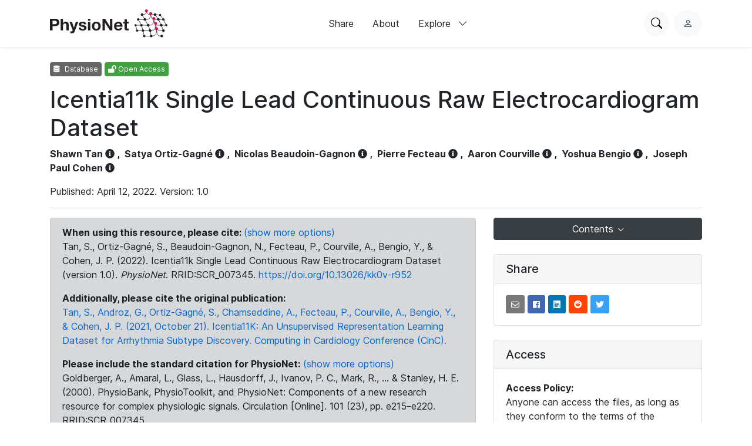

--- FILE ---
content_type: text/html; charset=utf-8
request_url: https://physionet.org/content/icentia11k-continuous-ecg/1.0/p03/p03084/
body_size: 15375
content:
<!DOCTYPE html>

<html lang="en">
  <head>
    <meta charset="UTF-8">
    <title>Icentia11k Single Lead Continuous Raw Electrocardiogram Dataset v1.0</title>
    
  <!-- wfdb-python: <p>Version: 1.0</p> -->
  
    <meta name="description" content="This is a dataset of continuous raw electrocardiogram (ECG) signals for representation learning containing 11 thousand patients and 2 billion labelled beats.">
  

    
<link rel="stylesheet" type="text/css" href="/static/bootstrap/css/bootstrap.css"/>
<link rel="stylesheet" type="text/css" href="/static/font-awesome/css/all.css"/>
<link rel="stylesheet" type="text/css" href="/static/custom/css/physionet.css"/>
    
  <link rel="stylesheet" type="text/css" href="/static/project/css/project-content.css"/>
  <link rel="stylesheet" type="text/css" href="/static/highlight/css/default.min.css"/>

    
<script src="/static/jquery/jquery.min.js"></script>
<script src="/static/popper/popper.min.js"></script>
<script async src="https://www.googletagmanager.com/gtag/js?id=UA-87592301-7"></script>
<script>
  window.dataLayer = window.dataLayer || [];
  function gtag(){dataLayer.push(arguments);}
  gtag('js', new Date());

  gtag('config', 'UA-87592301-7');
</script>
    
  <script src="/static/mathjax/MathJax.js?config=MML_HTMLorMML"></script>
  <script src="/static/highlight/js/highlight.min.js"></script>

    <link rel="shortcut icon" type="image/png" href="/static/favicon.ico"/>
    <meta name="viewport" content="width=device-width, initial-scale=1.0">
    <link rel="stylesheet" href="/static/bootstrap/bootstrap-icons/bootstrap-icons.css">
    <link rel="stylesheet" href="/static/fonts/inter-local.css">
    <link rel="stylesheet" type="text/css" href="/static/custom/css/style.css?v=2">
  </head>

  
  <body class="flexbody">
    




<div class="modern-ui nav-wrapper">
  <nav class="nav">
    <div class="container my-0 h-100 d-flex justify-content-between align-items-center">
      <button type="button" class="nav__hamburger circle-button mr-2"
              popovertarget="nav__hamburger_popup"
              title="Menu">
        <i class="nav__hamburger__list bi bi-list"></i>
        <i class="nav__hamburger__x bi bi-x"></i>
        <span class="visually-hidden">Menu</span>
      </button>
      <a href="/">
        
          <img src="/static/images/physionet-logo.svg" width="200px" alt="PhysioNet">
        
      </a>
      <div class="nav__links align-items-center">
        
          
            <a href="/about/publish/" class="nav-link">Share</a>
          
        
          
            <a href="/about/" class="nav-link">About</a>
          
        
          
        
          
        
          
        
          
        

        <div>
          <button type="button" class="nav-link nav-link--expandable"
                  popovertarget="nav__explore_popup">
            Explore <i class="bi bi-chevron-down ml-2"></i>
          </button>
          <dialog class="nav-link__popup" id="nav__explore_popup" popover
                  aria-label="Explore">
            <div class="nav-sublinks">
              
                <a class="nav-sublink" href="/about/database/">
                  <div class="nav-sublink__icon">
                    
                      <img src="/static/images/icons/data.png" alt="" height="32px">
                    
                  </div>
                  <div class="nav-sublink__text">
                    <span class="nav-sublink__title">Data</span>
                    <span class="nav-sublink__description">View datasets</span>
                  </div>
                </a>
              
                <a class="nav-sublink" href="/about/software/">
                  <div class="nav-sublink__icon">
                    
                      <img src="/static/images/icons/software.png" alt="" height="32px">
                    
                  </div>
                  <div class="nav-sublink__text">
                    <span class="nav-sublink__title">Software</span>
                    <span class="nav-sublink__description">View software</span>
                  </div>
                </a>
              
                <a class="nav-sublink" href="/about/challenge/">
                  <div class="nav-sublink__icon">
                    
                      <img src="/static/images/icons/challenges.png" alt="" height="32px">
                    
                  </div>
                  <div class="nav-sublink__text">
                    <span class="nav-sublink__title">Challenges</span>
                    <span class="nav-sublink__description">View challenges</span>
                  </div>
                </a>
              
                <a class="nav-sublink" href="/about/tutorial/">
                  <div class="nav-sublink__icon">
                    
                      <img src="/static/images/icons/tutorials.png" alt="" height="32px">
                    
                  </div>
                  <div class="nav-sublink__text">
                    <span class="nav-sublink__title">Tutorials</span>
                    <span class="nav-sublink__description">View tutorials</span>
                  </div>
                </a>
              
              </div>
          </dialog>
        </div>
      </div>
      <div class="nav__actions d-flex ml-md-4">
        <form action="/content/" class="mr-2">
          <div class="nav__search">
            <input type="text" name="topic" placeholder="Search for anything...">
            <div class="nav__search__actions">
              <button type="button" class="nav__search__close mr-2"
                      title="Cancel">
                <i class="bi bi-x"></i>
                <span class="visually-hidden">Cancel</span>
              </button>
              <button type="submit" class="circle-button">Search</button>
            </div>
          </div>
        </form>
        <button type="button" class="nav__search__open circle-button mr-md-2"
                title="Search PhysioNet">
          <i class="bi bi-search"></i>
          <span class="visually-hidden">Search PhysioNet</span>
        </button>
        
          <a class="nav__user" href="/login/"
             title="Log in">
            <i class="bi bi-person"></i>
            <span class="visually-hidden">Log in</span>
          </a>
        
      </div>
    </div>

    <dialog class="nav__mobile" id="nav__hamburger_popup" popover
            aria-label="Menu">
      
        
          <a href="/about/publish/" class="nav-link">Share</a>
        
      
        
          <a href="/about/" class="nav-link">About</a>
        
      
        
      
        
      
        
      
        
      
      <hr>
      <div class="nav-sublinks">
        
          <a class="nav-sublink" href="/about/database/">
            <div class="nav-sublink__icon">
              
                <img src="/static/images/icons/data.png" alt="" height="32px">
              
              </div>
            <div class="nav-sublink__text">
              <span class="nav-sublink__title">Data</span>
              <span class="nav-sublink__description">View datasets</span>
            </div>
          </a>
        
          <a class="nav-sublink" href="/about/software/">
            <div class="nav-sublink__icon">
              
                <img src="/static/images/icons/software.png" alt="" height="32px">
              
              </div>
            <div class="nav-sublink__text">
              <span class="nav-sublink__title">Software</span>
              <span class="nav-sublink__description">View software</span>
            </div>
          </a>
        
          <a class="nav-sublink" href="/about/challenge/">
            <div class="nav-sublink__icon">
              
                <img src="/static/images/icons/challenges.png" alt="" height="32px">
              
              </div>
            <div class="nav-sublink__text">
              <span class="nav-sublink__title">Challenges</span>
              <span class="nav-sublink__description">View challenges</span>
            </div>
          </a>
        
          <a class="nav-sublink" href="/about/tutorial/">
            <div class="nav-sublink__icon">
              
                <img src="/static/images/icons/tutorials.png" alt="" height="32px">
              
              </div>
            <div class="nav-sublink__text">
              <span class="nav-sublink__title">Tutorials</span>
              <span class="nav-sublink__description">View tutorials</span>
            </div>
          </a>
        
      </div>
    </dialog>
  </nav>
</div>

    <div class="nav-spacer"></div>

    <main>
  <div class="container">
    

    <p>
      <span class="badge badge-dark"><i class="fa fa-database"></i> Database</span>
      <span class="badge badge-success"><i class="fas fa-lock-open"></i> Open Access</span>
    </p>
    <h1 class="form-signin-heading">Icentia11k Single Lead Continuous Raw Electrocardiogram Dataset</h1>
    <p>
      <strong>
      
        <a class="author">Shawn Tan</a> <i class="fas fa-info-circle" data-toggle="popover" data-original-title="<strong>Author Info</strong>" data-placement="bottom" data-content="&lt;b&gt;Affiliations&lt;/b&gt;&lt;p&gt;Mila, DIRO, Université de Montréal&lt;/p&gt;<p><b>Profile</b><br><a href=/users/shanwtan target=_blank>shanwtan</a></p>" data-html="true" style="cursor: pointer;"></i>
        ,&nbsp;
      
        <a class="author">Satya Ortiz-Gagné</a> <i class="fas fa-info-circle" data-toggle="popover" data-original-title="<strong>Author Info</strong>" data-placement="bottom" data-content="&lt;b&gt;Affiliations&lt;/b&gt;&lt;p&gt;Mila&lt;/p&gt;<p><b>Profile</b><br><a href=/users/satya target=_blank>satya</a></p>" data-html="true" style="cursor: pointer;"></i>
        ,&nbsp;
      
        <a class="author">Nicolas Beaudoin-Gagnon</a> <i class="fas fa-info-circle" data-toggle="popover" data-original-title="<strong>Author Info</strong>" data-placement="bottom" data-content="&lt;b&gt;Affiliations&lt;/b&gt;&lt;p&gt;Icentia&lt;/p&gt;<p><b>Profile</b><br><a href=/users/nicolasbg target=_blank>nicolasbg</a></p>" data-html="true" style="cursor: pointer;"></i>
        ,&nbsp;
      
        <a class="author">Pierre Fecteau</a> <i class="fas fa-info-circle" data-toggle="popover" data-original-title="<strong>Author Info</strong>" data-placement="bottom" data-content="&lt;b&gt;Affiliations&lt;/b&gt;&lt;p&gt;Icentia&lt;/p&gt;<p><b>Profile</b><br><a href=/users/pfecteau target=_blank>pfecteau</a></p>" data-html="true" style="cursor: pointer;"></i>
        ,&nbsp;
      
        <a class="author">Aaron Courville</a> <i class="fas fa-info-circle" data-toggle="popover" data-original-title="<strong>Author Info</strong>" data-placement="bottom" data-content="&lt;b&gt;Affiliations&lt;/b&gt;&lt;p&gt;Mila, DIRO, Université de Montréal&lt;/p&gt;<p><b>Profile</b><br><a href=/users/aaroncourville target=_blank>aaroncourville</a></p>" data-html="true" style="cursor: pointer;"></i>
        ,&nbsp;
      
        <a class="author">Yoshua Bengio</a> <i class="fas fa-info-circle" data-toggle="popover" data-original-title="<strong>Author Info</strong>" data-placement="bottom" data-content="&lt;b&gt;Affiliations&lt;/b&gt;&lt;p&gt;University of Montreal&lt;br&gt;Mila&lt;/p&gt;<p><b>Profile</b><br><a href=/users/yoshuabengio target=_blank>yoshuabengio</a></p>" data-html="true" style="cursor: pointer;"></i>
        ,&nbsp;
      
        <a class="author">Joseph Paul Cohen</a> <i class="fas fa-info-circle" data-toggle="popover" data-original-title="<strong>Author Info</strong>" data-placement="bottom" data-content="&lt;b&gt;Affiliations&lt;/b&gt;&lt;p&gt;Mila, University of Montreal&lt;br&gt;Stanford University&lt;/p&gt;<p><b>Profile</b><br><a href=/users/joecohen target=_blank>joecohen</a></p>" data-html="true" style="cursor: pointer;"></i>
        
      
      </strong>
    </p>

    <p>Published: April 12, 2022. Version:
      1.0
    </p>

    
    <hr>

    <!-- Latest news and announcements -->
    

    <div class="row">
      <!-- Main column -->
      <div class="col-md-8">
        
          <div class="alert alert-secondary">

  
    
      <p>
        <strong>When using this resource, please cite: </strong>
        <a href="#citationModal" data-toggle="modal">(show more options)</a>
        <br><span>Tan, S., Ortiz-Gagné, S., Beaudoin-Gagnon, N., Fecteau, P., Courville, A., Bengio, Y., &amp; Cohen, J. P. (2022). Icentia11k Single Lead Continuous Raw Electrocardiogram Dataset (version 1.0). <i>PhysioNet</i>. RRID:SCR_007345. <a href="https://doi.org/10.13026/kk0v-r952">https://doi.org/10.13026/kk0v-r952</a></span>
      </p>

      <div class="modal fade" id="citationModal">
  <div class="modal-dialog citation" role="document">
    <div class="modal-content">
      <div class="modal-header">
        <h5 class="modal-title">Cite</h5>
        <button type="button" class="close" data-dismiss="modal" aria-label="Close">
          <span aria-hidden="true">&times;</span>
        </button>
      </div>
      <div class="modal-body">

      <table><tbody>
        
          <tr>
            <th>MLA</th>
            <td>Tan, Shawn, et al. "Icentia11k Single Lead Continuous Raw Electrocardiogram Dataset" (version 1.0). <i>PhysioNet</i> (2022). RRID:SCR_007345. <a href="https://doi.org/10.13026/kk0v-r952">https://doi.org/10.13026/kk0v-r952</a></td>
          </tr>
        
          <tr>
            <th>APA</th>
            <td>Tan, S., Ortiz-Gagné, S., Beaudoin-Gagnon, N., Fecteau, P., Courville, A., Bengio, Y., &amp; Cohen, J. P. (2022). Icentia11k Single Lead Continuous Raw Electrocardiogram Dataset (version 1.0). <i>PhysioNet</i>. RRID:SCR_007345. <a href="https://doi.org/10.13026/kk0v-r952">https://doi.org/10.13026/kk0v-r952</a></td>
          </tr>
        
          <tr>
            <th>Chicago</th>
            <td>Tan, Shawn, Ortiz-Gagné, Satya, Beaudoin-Gagnon, Nicolas, Fecteau, Pierre, Courville, Aaron, Bengio, Yoshua, and Joseph Paul Cohen. "Icentia11k Single Lead Continuous Raw Electrocardiogram Dataset" (version 1.0). <i>PhysioNet</i> (2022). RRID:SCR_007345. <a href="https://doi.org/10.13026/kk0v-r952">https://doi.org/10.13026/kk0v-r952</a></td>
          </tr>
        
          <tr>
            <th>Harvard</th>
            <td>Tan, S., Ortiz-Gagné, S., Beaudoin-Gagnon, N., Fecteau, P., Courville, A., Bengio, Y., and Cohen, J. P. (2022) 'Icentia11k Single Lead Continuous Raw Electrocardiogram Dataset' (version 1.0), <i>PhysioNet</i>. RRID:SCR_007345. Available at: <a href='https://doi.org/10.13026/kk0v-r952'>https://doi.org/10.13026/kk0v-r952</a></td>
          </tr>
        
          <tr>
            <th>Vancouver</th>
            <td>Tan S, Ortiz-Gagné S, Beaudoin-Gagnon N, Fecteau P, Courville A, Bengio Y, Cohen J P. Icentia11k Single Lead Continuous Raw Electrocardiogram Dataset (version 1.0). PhysioNet. 2022. RRID:SCR_007345. Available from: <a href="https://doi.org/10.13026/kk0v-r952">https://doi.org/10.13026/kk0v-r952</a></td>
          </tr>
        
      </tbody></table>
            </div>
      <div class="modal-footer">
        <button type="button" class="btn btn-secondary" data-dismiss="modal">Close</button>
      </div>
    </div>
  </div>
</div>

    

    
      <strong>Additionally, please cite the original publication:</strong>
      
        <p><a href="https://www.cinc.org/2021/Program/accepted/229_Preprint.pdf">Tan, S., Androz, G., Ortiz-Gagné, S., Chamseddine, A., Fecteau, P., Courville, A., Bengio, Y., &amp; Cohen, J. P. (2021, October 21). Icentia11K: An Unsupervised Representation Learning Dataset for Arrhythmia Subtype Discovery. Computing in Cardiology Conference (CinC).</a></p>
      
    
  
    
      <p>
        <strong>Please include the standard citation for PhysioNet:</strong>
        <a href="#citationModalPlatform" data-toggle="modal">(show more options)</a>
          <br><span>Goldberger, A., Amaral, L., Glass, L., Hausdorff, J., Ivanov, P. C., Mark, R., ... &amp; Stanley, H. E. (2000). PhysioBank, PhysioToolkit, and PhysioNet: Components of a new research resource for complex physiologic signals. Circulation [Online]. 101 (23), pp. e215–e220. RRID:SCR_007345.</span>
      </p>
    

  <div class="modal fade" id="citationModalPlatform">
  <div class="modal-dialog citation" role="document">
    <div class="modal-content">
      <div class="modal-header">
        <h5 class="modal-title">Cite</h5>
        <button type="button" class="close" data-dismiss="modal" aria-label="Close">
          <span aria-hidden="true">&times;</span>
        </button>
      </div>
      <div class="modal-body">

  <table><tbody>
    
        
          <tr>
            <th>APA</th>
            <td>Goldberger, A., Amaral, L., Glass, L., Hausdorff, J., Ivanov, P. C., Mark, R., ... &amp; Stanley, H. E. (2000). PhysioBank, PhysioToolkit, and PhysioNet: Components of a new research resource for complex physiologic signals. Circulation [Online]. 101 (23), pp. e215–e220. RRID:SCR_007345.</td>
          </tr>
        
    
        
          <tr>
            <th>MLA</th>
            <td>Goldberger, A., et al. &quot;PhysioBank, PhysioToolkit, and PhysioNet: Components of a new research resource for complex physiologic signals. Circulation [Online]. 101 (23), pp. e215–e220.&quot; (2000). RRID:SCR_007345.</td>
          </tr>
        
    
        
          <tr>
            <th>CHICAGO</th>
            <td>Goldberger, A., L. Amaral, L. Glass, J. Hausdorff, P. C. Ivanov, R. Mark, J. E. Mietus, G. B. Moody, C. K. Peng, and H. E. Stanley. &quot;PhysioBank, PhysioToolkit, and PhysioNet: Components of a new research resource for complex physiologic signals. Circulation [Online]. 101 (23), pp. e215–e220.&quot; (2000). RRID:SCR_007345.</td>
          </tr>
        
    
        
          <tr>
            <th>HARVARD</th>
            <td>Goldberger, A., Amaral, L., Glass, L., Hausdorff, J., Ivanov, P.C., Mark, R., Mietus, J.E., Moody, G.B., Peng, C.K. and Stanley, H.E., 2000. PhysioBank, PhysioToolkit, and PhysioNet: Components of a new research resource for complex physiologic signals. Circulation [Online]. 101 (23), pp. e215–e220. RRID:SCR_007345.</td>
          </tr>
        
    
        
          <tr>
            <th>VANCOUVER</th>
            <td>Goldberger A, Amaral L, Glass L, Hausdorff J, Ivanov PC, Mark R, Mietus JE, Moody GB, Peng CK, Stanley HE. PhysioBank, PhysioToolkit, and PhysioNet: Components of a new research resource for complex physiologic signals. Circulation [Online]. 101 (23), pp. e215–e220. RRID:SCR_007345.</td>
          </tr>
        
    
  </tbody></table>
        </div>
      <div class="modal-footer">
        <button type="button" class="btn btn-secondary" data-dismiss="modal">Close</button>
      </div>
    </div>
  </div>
</div>


</div>
        

        
          
  
    <h2 id="abstract">Abstract</h2>
    <p>This is a dataset of continuous raw electrocardiogram (ECG) signals containing 11 thousand patients and 2 billion labelled beats. The signals were recorded with a 16-bit resolution at 250Hz with a fixed chest mounted single lead probe for up to 2 weeks. The average age of the patient is 62.2&plusmn;17.4 years. 20 technologists annotated each beat&#39;s type (Normal, Premature Atrial Contraction, Premature Ventricular contraction) and rhythm (Normal Sinusal Rhythm, Atrial Fibrillation, Atrial Flutter).</p>
    <hr>
  

  
    <h2 id="background">Background</h2>
    <p>Arrhythmia detection is presently performed by cardiologists or technologists familiar with ECG readings. Recently, supervised machine learning has been successfully applied to perform automated detection of many arrhythmias [1,2,3,4]. However, there may be ECG anomalies that warrant further investigation because they do not fit the morphology of presently known arrhythmia. We seek to use a data driven approach to finding these differences that cardiologists have anecdotally observed.&nbsp;Existing public ECG datasets include the the MIMIC-III Waveform Database and the ECG-ViEW II dataset [5,6]. Here we present&nbsp;Icentia11k, a dataset of continuous raw electrocardiogram (ECG) signals containing 11 thousand patients and 2 billion labelled beats</p>
    <hr>
  

  
    <h2 id="methods">Methods</h2>
    <p>Our data is collected by the CardioSTAT, a single-lead heart monitor device from Icentia [7]. The raw signals were recorded with a 16-bit resolution and sampled at 250Hz with the CardioSTAT in a modified lead 1 position. The wealth of data this provides us can allow us to improve on the techniques currently used by the medical industry to process days worth of ECG data, and perhaps to catch anomalous events earlier than currently possible.</p>

<p>The dataset is processed from data provided by 11,000 patients who used the CardioSTAT device predominantly in Ontario, Canada, from various medical centers. While the device captures ECG data for up to two weeks, the majority of the prescribed duration of wear was one week.</p>

<p>The data is analyzed by Icentia&#39;s team of 20 technologists who performed annotation using proprietary analysis tools. Initial beat detection is performed automatically and then a technologist analyses the record labelling beat and rhythm types performing a full disclosure analysis (i.e. they see the whole recording). Finally the analysis is approved by a senior technologist before making it to the dataset.</p>

<p>The ethics institutional review boards at the&nbsp;Universit&eacute; de Montr&eacute;al approved the study and release of data (CERSES-19-065-D).</p>
    <hr>
  

  
    <h2 id="description">Data Description</h2>
    <p>We segment each patient record into segments of <math> <semantics> <mrow> <msup> <mn>2</mn> <mrow class="MJX-TeXAtom-ORD"> <mn>20</mn> </mrow> </msup> <mo>+</mo> <mn>1</mn> </mrow> <annotation encoding="application/x-tex">2^{20}+1</annotation> </semantics> </math>&nbsp;signal samples (&asymp;70 minutes). This longer time context was informed by discussions with technologists: the context is useful for rhythm detection. We made it a power of two with a middle sample to allow for easier convolution stack parameterization. From this, we randomly select 50 of the segments and their respective labels from the list of segments. The goal here is to reduce the size of the dataset while maintaining a fair representation of each patient.</p>

<h3>Data structure</h3>

<p>The data is structured into patients and segments.</p>

<h4>Patient level (3-14 days)</h4>

<p>At this level, the data can capture features which vary in a systematic way and not isolated events, like the placement of the probes or patient specific noise.</p>

<h4>Segment level&nbsp;(1,048,577 int16 samples, approximately 1 hour)</h4>

<p>A cardiologist can look at a specific segment and identify patterns which indicate a disease while ignoring noise from the signal such as a unique signal amplitude. Looking at trends in the segment help to correctly identify arrhythmia as half an hour provides the necessary context to observe the stress of a specific activity.</p>

<h3>Aggregate statistics</h3>

<p>Aggregate statistics are shown below:</p>

<table>
	<thead>
		<tr>
			<th>Statistic</th>
			<th># (units)</th>
		</tr>
	</thead>
	<tbody>
		<tr>
			<td>Number of patients</td>
			<td>11,000</td>
		</tr>
		<tr>
			<td>Number of labeled beats</td>
			<td>2,774,054,987</td>
		</tr>
		<tr>
			<td>Sample rate</td>
			<td>250Hz</td>
		</tr>
		<tr>
			<td>Segment size</td>
			<td><math> <semantics> <mrow> <msup> <mn>2</mn> <mrow class="MJX-TeXAtom-ORD"> <mn>20</mn> </mrow> </msup> <mo>+</mo> <mn>1</mn> </mrow> <annotation encoding="application/x-tex">2^{20}+1</annotation> </semantics> </math>&nbsp;= 1,048,577</td>
		</tr>
		<tr>
			<td>Total number of segments</td>
			<td>541,794 (not all patients have enough for 50 segments)</td>
		</tr>
	</tbody>
</table>

<p>Beats are annotated in&nbsp;ann.symbols at the R timepoint&nbsp;in the QRS complex. The timepoint in the rec.signal for each annotation is found in ann.sample Below shows the counts for beats over the entire dataset. There are also annotations with a &#39;+&#39; symbol which just mean there is a rhythm annotation (next table).</p>

<table>
	<thead>
		<tr>
			<th>Symbol</th>
			<th>Beat Description</th>
			<th>Count</th>
		</tr>
	</thead>
	<tbody>
		<tr>
			<td style="text-align: center;">N</td>
			<td>Normal</td>
			<td style="text-align: right;">2,061,141,216</td>
		</tr>
		<tr>
			<td style="text-align: center;">S</td>
			<td>ESSV (PAC): Premature or ectopic supraventricular beat, premature atrial contraction</td>
			<td style="text-align: right;">19,346,728</td>
		</tr>
		<tr>
			<td style="text-align: center;">V</td>
			<td>ESV (PVC): Premature ventricular contraction, premature ventricular contraction</td>
			<td style="text-align: right;">17,203,041</td>
		</tr>
		<tr>
			<td style="text-align: center;">Q</td>
			<td>Undefined: Unclassifiable beat</td>
			<td style="text-align: right;">676,364,002</td>
		</tr>
	</tbody>
</table>

<p>Rhythms are annotated in ann.aux_note at each timepoint.&nbsp;For example a normal sinusal rhythm will start with a &#39;(N&#39; annotation and then end with a &#39;)&#39; annotation. The entire sequence in between is annotated as a&nbsp;normal sinusal rhythm. Below are the counts of each annotated region which could be one beat or thousands.</p>

<table>
	<thead>
		<tr>
			<th style="text-align: center;">Symbol</th>
			<th>Rhythm Labels</th>
			<th style="text-align: right;">Count</th>
		</tr>
	</thead>
	<tbody>
		<tr>
			<td style="text-align: center;">(N ... )</td>
			<td>NSR (Normal sinusal rhythm)</td>
			<td style="text-align: right;">16,083,158</td>
		</tr>
		<tr>
			<td style="text-align: center;">(AFIB ... )</td>
			<td>AFib (Atrial fibrillation)</td>
			<td style="text-align: right;">848,564</td>
		</tr>
		<tr>
			<td style="text-align: center;">(AFL ... )</td>
			<td>AFlutter (Atrial flutter)</td>
			<td style="text-align: right;">313,251</td>
		</tr>
	</tbody>
</table>

<p>Details on how the dataset is encoded into wfdb format are available on GitHub [8].</p>
    <hr>
  

  
    <h2 id="usage-notes">Usage Notes</h2>
    <p>By releasing this dataset, we seek to enable the research community to develop better models for detection of arrhythmia and related heart disease.&nbsp;The dataset is described in more detail in our accompanying paper [9], which&nbsp;also describes our efforts to evaluation existing models for classification of&nbsp;arrhythmia. Code for working with the data, including executable notebooks, is available on GitHub [8].</p>

<h3>Example code</h3>

<p>To look at patient 9000&nbsp;and segment 0&nbsp;the filename would be:&nbsp;p09/09000/p09000_s00 and it can loaded using wfdb as follows:</p>

<pre><code>import wfdb
patient_id=9000
segment_id=0
start=2000
length=1024
filename = f'{data_path}/p0{str(patient_id)[:1]}/p{patient_id:05d}/p{patient_id:05d}_s{segment_id:02d}'
rec = wfdb.rdrecord(filename, sampfrom=start, sampto=start+length)
ann = wfdb.rdann(filename, "atr", sampfrom=start, sampto=start+length, shift_samps=True)
wfdb.plot_wfdb(rec, ann, plot_sym=True, figsize=(15,4));</code></pre>

<h3>Limitations</h3>

<p>It should be noted that since the people who wear the device are patients, the dataset does not represent a true random sample of the global population. &nbsp;For one, the average age of the patient is 62.2&plusmn;17.4 years of age. &nbsp;Furthermore, whereas the CardioSTAT can be worn by any patient, it is mostly used for third line exam, so the majority of records in the dataset exhibit arrhythmias. No particular effort has been done on patient selection except data collection has been conducted over years 2017 and 2018.</p>
    <hr>
  

  
    <h2 id="release-notes">Release Notes</h2>
    <p><strong>Version 1.0</strong>: First release on PhysioNet. Prior to this release&nbsp;data was made available&nbsp;on AcademicTorrents [10].</p>
    <hr>
  

  
    <h2 id="ethics">Ethics</h2>
    <p>The authors declare no ethics concerns.&nbsp;The ethics institutional review boards at the University&nbsp;of&nbsp;Montreal approved the study and release&nbsp;of data (#CERSES-19-065-D).</p>
    <hr>
  

  
    <h2 id="acknowledgements">Acknowledgements</h2>
    <p>We thank Leon Glass, Yannick Le Devehat, Germain Ethier, and Margaux Luck, Kris Sankaran, and Gabriele Prato for useful discussions. This work is partially funded by a grant from Icentia, Fonds de Recherche en Sant&eacute;&nbsp;du Qu&eacute;bec, and the Institut de valorisation des donnees (IVADO). This work utilized the supercomputing facilities managed by Compute Canada and Calcul Quebec. We thank AcademicTorrents.com for making data available for our research.</p>
    <hr>
  

  
    <h2 id="conflicts-of-interest">Conflicts of Interest</h2>
    <p>None</p>
    <hr>
  



  <h2 id="references">References</h2>
  <ol>
  
    <li>Hannun AY, Rajpurkar P, Haghpanahi M, Tison GH, Bourn C, Turakhia MP, Ng AY. Cardiologist-level arrhythmia detection and classification in ambulatory electrocardiograms using a deep neural network. Nature Medicine 2019</li>
  
    <li>Yıldırım O, Pławiak P, Tan RS, Acharya UR. Arrhythmia detection using deep convolutional neural network with long duration ecg signals. Computers in biology and medicine 2018.</li>
  
    <li>Minchole A, Rodriguez B. Artificial intelligence for the electrocardiogram. Nature Medicine 1 2019.</li>
  
    <li>Porumb M, Iadanza E, Massaro S, Pecchia L. A convolutional neural network approach to detect congestive heart failure. Biomedical Signal Processing and Control 2020.</li>
  
    <li>Johnson, A., Pollard, T., &amp; Mark, R. (2016). MIMIC-III Clinical Database (version 1.4). PhysioNet. <a href="https://doi.org/10.13026/C2XW26.">https://doi.org/10.13026/C2XW26.</a></li>
  
    <li>Kim YG, Shin D, Park MY, Lee S, Jeon MS, Yoon D, Park RW. ECG-ViEW II, a freely accessible electrocardiogram database. PloS one 2017.</li>
  
    <li>Icentia website. <a href="https://www.icentia.com/">https://www.icentia.com/</a></li>
  
    <li>Icentia11k project on GitHub. <a href="https://github.com/shawntan/icentia-ecg/tree/master/physionet">https://github.com/shawntan/icentia-ecg/tree/master/physionet</a></li>
  
    <li>Tan, S., Androz, G., Ortiz-Gagné, S., Chamseddine, A., Fecteau, P., Courville, A., Bengio, Y., &amp; Cohen, J. P. (2021, October 21). Icentia11K: An Unsupervised Representation Learning Dataset for Arrhythmia Subtype Discovery. Computing in Cardiology Conference (CinC). <a href="https://www.cinc.org/2021/Program/accepted/229_Preprint.pdf">https://www.cinc.org/2021/Program/accepted/229_Preprint.pdf</a></li>
  
    <li>Icentia11k Dataset on Academic Torrents. <a href="https://academictorrents.com/details/af04abfe9a3c96b30e5dd029eb185e19a7055272">https://academictorrents.com/details/af04abfe9a3c96b30e5dd029eb185e19a7055272</a></li>
  
</ol>

  <hr>


        
      </div>
      <!-- /.main column -->

      <!-- Sidebar Column -->
      <div class="col-md-4">
        
        
        <div class="card" style="border: 0">
          <button class="btn btn-secondary dropdown-toggle btn-rsp btn-right" type="button"
            data-toggle="dropdown" aria-haspopup="true" aria-expanded="false">
          Contents
          </button>
          <div class="dropdown-menu">
            
              
                <a class="dropdown-item" href="#abstract">Abstract</a>
              
            
              
                <a class="dropdown-item" href="#background">Background</a>
              
            
              
                <a class="dropdown-item" href="#methods">Methods</a>
              
            
              
                <a class="dropdown-item" href="#description">Data Description</a>
              
            
              
                <a class="dropdown-item" href="#usage-notes">Usage Notes</a>
              
            
              
                <a class="dropdown-item" href="#release-notes">Release Notes</a>
              
            
              
                <a class="dropdown-item" href="#ethics">Ethics</a>
              
            
              
                <a class="dropdown-item" href="#acknowledgements">Acknowledgements</a>
              
            
              
                <a class="dropdown-item" href="#conflicts-of-interest">Conflicts of Interest</a>
              
            
            
              <a class="dropdown-item" href="#references">References</a>
            
            <a class="dropdown-item" href="#files">Files</a>
          </div>
        </div>
        

        

        <div class="card my-4">
          <h5 class="card-header">Share</h5>
          <div class="card-body">
            <a class="btn btn-sm share-email sharebtn"
              href="mailto:?subject=Icentia11k%20Single%20Lead%20Continuous%20Raw%20Electrocardiogram%20Dataset&body=https://physionet.org/content/icentia11k-continuous-ecg/1.0/p03/p03084/"
              role="button" title="Share with email"><i class="far fa-envelope"></i></a>
            <a class="btn btn-sm facebook sharebtn"
              href="http://www.facebook.com/sharer.php?u=https://physionet.org/content/icentia11k-continuous-ecg/1.0/p03/p03084/" role="button"
              title="Share on Facebook"><i class="fab fa-facebook"></i></a>
            <a class="btn btn-sm linkedin sharebtn"
              href="https://www.linkedin.com/shareArticle?url=https://physionet.org/content/icentia11k-continuous-ecg/1.0/p03/p03084/"
              role="button" title="Share on LinkedIn"><i class="fab fa-linkedin"></i></a>
            <a class="btn btn-sm reddit sharebtn"
              href="https://www.reddit.com/submit?url=https://physionet.org/content/icentia11k-continuous-ecg/1.0/p03/p03084/&title=Icentia11k%20Single%20Lead%20Continuous%20Raw%20Electrocardiogram%20Dataset"
              role="button" title="Share on Reddit"><i class="fab fa-reddit"></i></a>
            <a class="btn btn-sm twitter sharebtn"
              href="https://twitter.com/intent/tweet?text=Icentia11k%20Single%20Lead%20Continuous%20Raw%20Electrocardiogram%20Dataset. https://physionet.org/content/icentia11k-continuous-ecg/1.0/p03/p03084/"
              role="button" title="Share on Twitter"><i class="fab fa-twitter"></i></a>
          </div>
        </div>

        <div class="card my-4">
          <h5 class="card-header">Access</h5>
          <div class="card-body">
            <p>
              <strong>Access Policy:</strong>
              <br>
              Anyone can access the files, as long as they conform to the terms of the specified license.
            </p>
            <p>
              <strong>License (for files):</strong>
              <br>
              <a href="/content/icentia11k-continuous-ecg/view-license/1.0/">Creative Commons Attribution-NonCommercial-ShareAlike 4.0 International Public License</a>
            </p>
            

            
          </div>
        </div>
        <div class="card my-4">
          <h5 class="card-header">Discovery</h5>
          <div class="card-body">
            
              <p><strong>DOI (version 1.0):</strong>
                <br>
                <a href="https://doi.org/10.13026/kk0v-r952">https://doi.org/10.13026/kk0v-r952</a>
              </p>
            

            
              <p><strong>DOI (latest version):</strong>
                <br>
                <a href="https://doi.org/10.13026/dxjr-s643">https://doi.org/10.13026/dxjr-s643</a>
              </p>
            

            

            
              <p><strong>Topics:</strong>
                <br>
                
                  <a href="/content/?topic=representation+learning"><span class="badge badge-pn">representation learning</span></a>
                
                  <a href="/content/?topic=ecg"><span class="badge badge-pn">ecg</span></a>
                
              </p>
            

            
              <p><strong>Project Website:</strong>
                <br>
                <a href="https://github.com/shawntan/icentia-ecg"><i
                  class="fas fa-external-link-alt"></i> https://github.com/shawntan/icentia-ecg</a>
              </p>
            
          </div>
        </div>

        <div class="card my-4">
          <h5 class="card-header">Corresponding Author</h5>
          <div class="card-body">
            
              <em>You must be logged in to view the contact information.</em>
            
          </div>
        </div>

        <div class="card my-4">
  <h5 class="card-header">Versions</h5>
  <ul class="list-group list-group-flush project-version-list">
    
      <li class="list-group-item">
        <a href="/content/icentia11k-continuous-ecg/1.0/">
          <span class="project-version">1.0</span>
          <time datetime="2022-04-12">
            April 12, 2022
          </time>
        </a>
      </li>
    
  </ul>
</div>

      </div>
      <!-- /.sidebar -->
    </div>
    <h2 id="files">Files</h2>
    
      
        
          
            <p>Total uncompressed size: 1.1 TB.</p>
          
        
        <h5>Access the files</h5>
        

        <ul>
          
            <li><a href="/content/icentia11k-continuous-ecg/get-zip/1.0/">Download
              the ZIP file</a> (188.3 GB)
            </li>
          
          
            
          
           

          
            <li>
              Download the files using your terminal:
              <pre class="shell-command">wget -r -N -c -np https://physionet.org/files/icentia11k-continuous-ecg/1.0/</pre>
            </li>
          

          
          
            <li>
              Download the files using AWS command line tools:
              <pre class="shell-command">aws s3 sync --no-sign-request s3://physionet-open/icentia11k-continuous-ecg/1.0/ DESTINATION</pre>
            </li>
          
          

        </ul>
        

        
          
            <p><a href="/lightwave/?db=icentia11k-continuous-ecg/1.0"><i
              class="fas fa-chart-line"></i> Visualize waveforms</a></p>
          
        

        <div id="files-panel" class="card">
          
<div class="card-header"
     data-dfp-panel-url="/content/icentia11k-continuous-ecg/files-panel/1.0/"
     data-dfp-cur-dir="p03/p03084">
  Folder Navigation:
  <span class="dir-breadcrumbs"><a href="../../#files-panel"
             data-dfp-dir=""
             class="dir-breadcrumb-up">&lt;base&gt;</a><span class="dir-breadcrumb-sep">/</span><a href="../#files-panel"
             data-dfp-dir="p03"
             class="dir-breadcrumb-up">p03</a><span class="dir-breadcrumb-sep">/</span><span class="dir-breadcrumb-self">p03084</span></span>
</div>

  
<table class="files-panel">
  <col class="files-panel-name"></col>
  <col class="files-panel-size"></col>
  <col class="files-panel-date"></col>
  <thead>
    <tr>
      <th>Name</th>
      <th>Size</th>
      <th>Modified</th>
    </tr>
  </thead>
  <tbody>
  
    <tr class="parentdir">
      <td><a href="../#files-panel" data-dfp-dir="p03">Parent Directory</a></td>
      <td></td>
      <td></td>
    </tr>
  
  
  
    <tr>
      <td><a href="RECORDS">RECORDS</a>
        <a class="download" href="/files/icentia11k-continuous-ecg/1.0/p03/p03084/RECORDS?download"
           title="Download RECORDS">
          <span class="visually-hidden">(download)</span>
        </a>
      </td>
      <td>396 B</td>
      <td>2022-02-13</td>
    </tr>
  
    <tr>
      <td><a href="p03084_s00.atr">p03084_s00.atr</a>
        <a class="download" href="/files/icentia11k-continuous-ecg/1.0/p03/p03084/p03084_s00.atr?download"
           title="Download p03084_s00.atr">
          <span class="visually-hidden">(download)</span>
        </a>
      </td>
      <td>42.4 KB</td>
      <td>2022-02-13</td>
    </tr>
  
    <tr>
      <td><a href="p03084_s00.dat">p03084_s00.dat</a>
        <a class="download" href="/files/icentia11k-continuous-ecg/1.0/p03/p03084/p03084_s00.dat?download"
           title="Download p03084_s00.dat">
          <span class="visually-hidden">(download)</span>
        </a>
      </td>
      <td>2 MB</td>
      <td>2022-02-13</td>
    </tr>
  
    <tr>
      <td><a href="p03084_s00.hea">p03084_s00.hea</a>
        <a class="download" href="/files/icentia11k-continuous-ecg/1.0/p03/p03084/p03084_s00.hea?download"
           title="Download p03084_s00.hea">
          <span class="visually-hidden">(download)</span>
        </a>
      </td>
      <td>86 B</td>
      <td>2022-02-13</td>
    </tr>
  
    <tr>
      <td><a href="p03084_s01.atr">p03084_s01.atr</a>
        <a class="download" href="/files/icentia11k-continuous-ecg/1.0/p03/p03084/p03084_s01.atr?download"
           title="Download p03084_s01.atr">
          <span class="visually-hidden">(download)</span>
        </a>
      </td>
      <td>41.0 KB</td>
      <td>2022-02-13</td>
    </tr>
  
    <tr>
      <td><a href="p03084_s01.dat">p03084_s01.dat</a>
        <a class="download" href="/files/icentia11k-continuous-ecg/1.0/p03/p03084/p03084_s01.dat?download"
           title="Download p03084_s01.dat">
          <span class="visually-hidden">(download)</span>
        </a>
      </td>
      <td>2 MB</td>
      <td>2022-02-13</td>
    </tr>
  
    <tr>
      <td><a href="p03084_s01.hea">p03084_s01.hea</a>
        <a class="download" href="/files/icentia11k-continuous-ecg/1.0/p03/p03084/p03084_s01.hea?download"
           title="Download p03084_s01.hea">
          <span class="visually-hidden">(download)</span>
        </a>
      </td>
      <td>87 B</td>
      <td>2022-02-13</td>
    </tr>
  
    <tr>
      <td><a href="p03084_s02.atr">p03084_s02.atr</a>
        <a class="download" href="/files/icentia11k-continuous-ecg/1.0/p03/p03084/p03084_s02.atr?download"
           title="Download p03084_s02.atr">
          <span class="visually-hidden">(download)</span>
        </a>
      </td>
      <td>43.8 KB</td>
      <td>2022-02-13</td>
    </tr>
  
    <tr>
      <td><a href="p03084_s02.dat">p03084_s02.dat</a>
        <a class="download" href="/files/icentia11k-continuous-ecg/1.0/p03/p03084/p03084_s02.dat?download"
           title="Download p03084_s02.dat">
          <span class="visually-hidden">(download)</span>
        </a>
      </td>
      <td>2 MB</td>
      <td>2022-02-13</td>
    </tr>
  
    <tr>
      <td><a href="p03084_s02.hea">p03084_s02.hea</a>
        <a class="download" href="/files/icentia11k-continuous-ecg/1.0/p03/p03084/p03084_s02.hea?download"
           title="Download p03084_s02.hea">
          <span class="visually-hidden">(download)</span>
        </a>
      </td>
      <td>87 B</td>
      <td>2022-02-13</td>
    </tr>
  
    <tr>
      <td><a href="p03084_s03.atr">p03084_s03.atr</a>
        <a class="download" href="/files/icentia11k-continuous-ecg/1.0/p03/p03084/p03084_s03.atr?download"
           title="Download p03084_s03.atr">
          <span class="visually-hidden">(download)</span>
        </a>
      </td>
      <td>45.0 KB</td>
      <td>2022-02-13</td>
    </tr>
  
    <tr>
      <td><a href="p03084_s03.dat">p03084_s03.dat</a>
        <a class="download" href="/files/icentia11k-continuous-ecg/1.0/p03/p03084/p03084_s03.dat?download"
           title="Download p03084_s03.dat">
          <span class="visually-hidden">(download)</span>
        </a>
      </td>
      <td>2 MB</td>
      <td>2022-02-13</td>
    </tr>
  
    <tr>
      <td><a href="p03084_s03.hea">p03084_s03.hea</a>
        <a class="download" href="/files/icentia11k-continuous-ecg/1.0/p03/p03084/p03084_s03.hea?download"
           title="Download p03084_s03.hea">
          <span class="visually-hidden">(download)</span>
        </a>
      </td>
      <td>87 B</td>
      <td>2022-02-13</td>
    </tr>
  
    <tr>
      <td><a href="p03084_s04.atr">p03084_s04.atr</a>
        <a class="download" href="/files/icentia11k-continuous-ecg/1.0/p03/p03084/p03084_s04.atr?download"
           title="Download p03084_s04.atr">
          <span class="visually-hidden">(download)</span>
        </a>
      </td>
      <td>44.6 KB</td>
      <td>2022-02-13</td>
    </tr>
  
    <tr>
      <td><a href="p03084_s04.dat">p03084_s04.dat</a>
        <a class="download" href="/files/icentia11k-continuous-ecg/1.0/p03/p03084/p03084_s04.dat?download"
           title="Download p03084_s04.dat">
          <span class="visually-hidden">(download)</span>
        </a>
      </td>
      <td>2 MB</td>
      <td>2022-02-13</td>
    </tr>
  
    <tr>
      <td><a href="p03084_s04.hea">p03084_s04.hea</a>
        <a class="download" href="/files/icentia11k-continuous-ecg/1.0/p03/p03084/p03084_s04.hea?download"
           title="Download p03084_s04.hea">
          <span class="visually-hidden">(download)</span>
        </a>
      </td>
      <td>88 B</td>
      <td>2022-02-13</td>
    </tr>
  
    <tr>
      <td><a href="p03084_s05.atr">p03084_s05.atr</a>
        <a class="download" href="/files/icentia11k-continuous-ecg/1.0/p03/p03084/p03084_s05.atr?download"
           title="Download p03084_s05.atr">
          <span class="visually-hidden">(download)</span>
        </a>
      </td>
      <td>40.8 KB</td>
      <td>2022-02-13</td>
    </tr>
  
    <tr>
      <td><a href="p03084_s05.dat">p03084_s05.dat</a>
        <a class="download" href="/files/icentia11k-continuous-ecg/1.0/p03/p03084/p03084_s05.dat?download"
           title="Download p03084_s05.dat">
          <span class="visually-hidden">(download)</span>
        </a>
      </td>
      <td>2 MB</td>
      <td>2022-02-13</td>
    </tr>
  
    <tr>
      <td><a href="p03084_s05.hea">p03084_s05.hea</a>
        <a class="download" href="/files/icentia11k-continuous-ecg/1.0/p03/p03084/p03084_s05.hea?download"
           title="Download p03084_s05.hea">
          <span class="visually-hidden">(download)</span>
        </a>
      </td>
      <td>87 B</td>
      <td>2022-02-13</td>
    </tr>
  
    <tr>
      <td><a href="p03084_s06.atr">p03084_s06.atr</a>
        <a class="download" href="/files/icentia11k-continuous-ecg/1.0/p03/p03084/p03084_s06.atr?download"
           title="Download p03084_s06.atr">
          <span class="visually-hidden">(download)</span>
        </a>
      </td>
      <td>38.5 KB</td>
      <td>2022-02-13</td>
    </tr>
  
    <tr>
      <td><a href="p03084_s06.dat">p03084_s06.dat</a>
        <a class="download" href="/files/icentia11k-continuous-ecg/1.0/p03/p03084/p03084_s06.dat?download"
           title="Download p03084_s06.dat">
          <span class="visually-hidden">(download)</span>
        </a>
      </td>
      <td>2 MB</td>
      <td>2022-02-13</td>
    </tr>
  
    <tr>
      <td><a href="p03084_s06.hea">p03084_s06.hea</a>
        <a class="download" href="/files/icentia11k-continuous-ecg/1.0/p03/p03084/p03084_s06.hea?download"
           title="Download p03084_s06.hea">
          <span class="visually-hidden">(download)</span>
        </a>
      </td>
      <td>86 B</td>
      <td>2022-02-13</td>
    </tr>
  
    <tr>
      <td><a href="p03084_s07.atr">p03084_s07.atr</a>
        <a class="download" href="/files/icentia11k-continuous-ecg/1.0/p03/p03084/p03084_s07.atr?download"
           title="Download p03084_s07.atr">
          <span class="visually-hidden">(download)</span>
        </a>
      </td>
      <td>39.9 KB</td>
      <td>2022-02-13</td>
    </tr>
  
    <tr>
      <td><a href="p03084_s07.dat">p03084_s07.dat</a>
        <a class="download" href="/files/icentia11k-continuous-ecg/1.0/p03/p03084/p03084_s07.dat?download"
           title="Download p03084_s07.dat">
          <span class="visually-hidden">(download)</span>
        </a>
      </td>
      <td>2 MB</td>
      <td>2022-02-13</td>
    </tr>
  
    <tr>
      <td><a href="p03084_s07.hea">p03084_s07.hea</a>
        <a class="download" href="/files/icentia11k-continuous-ecg/1.0/p03/p03084/p03084_s07.hea?download"
           title="Download p03084_s07.hea">
          <span class="visually-hidden">(download)</span>
        </a>
      </td>
      <td>87 B</td>
      <td>2022-02-13</td>
    </tr>
  
    <tr>
      <td><a href="p03084_s08.atr">p03084_s08.atr</a>
        <a class="download" href="/files/icentia11k-continuous-ecg/1.0/p03/p03084/p03084_s08.atr?download"
           title="Download p03084_s08.atr">
          <span class="visually-hidden">(download)</span>
        </a>
      </td>
      <td>38.2 KB</td>
      <td>2022-02-13</td>
    </tr>
  
    <tr>
      <td><a href="p03084_s08.dat">p03084_s08.dat</a>
        <a class="download" href="/files/icentia11k-continuous-ecg/1.0/p03/p03084/p03084_s08.dat?download"
           title="Download p03084_s08.dat">
          <span class="visually-hidden">(download)</span>
        </a>
      </td>
      <td>2 MB</td>
      <td>2022-02-13</td>
    </tr>
  
    <tr>
      <td><a href="p03084_s08.hea">p03084_s08.hea</a>
        <a class="download" href="/files/icentia11k-continuous-ecg/1.0/p03/p03084/p03084_s08.hea?download"
           title="Download p03084_s08.hea">
          <span class="visually-hidden">(download)</span>
        </a>
      </td>
      <td>86 B</td>
      <td>2022-02-13</td>
    </tr>
  
    <tr>
      <td><a href="p03084_s09.atr">p03084_s09.atr</a>
        <a class="download" href="/files/icentia11k-continuous-ecg/1.0/p03/p03084/p03084_s09.atr?download"
           title="Download p03084_s09.atr">
          <span class="visually-hidden">(download)</span>
        </a>
      </td>
      <td>35.8 KB</td>
      <td>2022-02-13</td>
    </tr>
  
    <tr>
      <td><a href="p03084_s09.dat">p03084_s09.dat</a>
        <a class="download" href="/files/icentia11k-continuous-ecg/1.0/p03/p03084/p03084_s09.dat?download"
           title="Download p03084_s09.dat">
          <span class="visually-hidden">(download)</span>
        </a>
      </td>
      <td>2 MB</td>
      <td>2022-02-13</td>
    </tr>
  
    <tr>
      <td><a href="p03084_s09.hea">p03084_s09.hea</a>
        <a class="download" href="/files/icentia11k-continuous-ecg/1.0/p03/p03084/p03084_s09.hea?download"
           title="Download p03084_s09.hea">
          <span class="visually-hidden">(download)</span>
        </a>
      </td>
      <td>86 B</td>
      <td>2022-02-13</td>
    </tr>
  
    <tr>
      <td><a href="p03084_s10.atr">p03084_s10.atr</a>
        <a class="download" href="/files/icentia11k-continuous-ecg/1.0/p03/p03084/p03084_s10.atr?download"
           title="Download p03084_s10.atr">
          <span class="visually-hidden">(download)</span>
        </a>
      </td>
      <td>34.6 KB</td>
      <td>2022-02-13</td>
    </tr>
  
    <tr>
      <td><a href="p03084_s10.dat">p03084_s10.dat</a>
        <a class="download" href="/files/icentia11k-continuous-ecg/1.0/p03/p03084/p03084_s10.dat?download"
           title="Download p03084_s10.dat">
          <span class="visually-hidden">(download)</span>
        </a>
      </td>
      <td>2 MB</td>
      <td>2022-02-13</td>
    </tr>
  
    <tr>
      <td><a href="p03084_s10.hea">p03084_s10.hea</a>
        <a class="download" href="/files/icentia11k-continuous-ecg/1.0/p03/p03084/p03084_s10.hea?download"
           title="Download p03084_s10.hea">
          <span class="visually-hidden">(download)</span>
        </a>
      </td>
      <td>87 B</td>
      <td>2022-02-13</td>
    </tr>
  
    <tr>
      <td><a href="p03084_s11.atr">p03084_s11.atr</a>
        <a class="download" href="/files/icentia11k-continuous-ecg/1.0/p03/p03084/p03084_s11.atr?download"
           title="Download p03084_s11.atr">
          <span class="visually-hidden">(download)</span>
        </a>
      </td>
      <td>35.0 KB</td>
      <td>2022-02-13</td>
    </tr>
  
    <tr>
      <td><a href="p03084_s11.dat">p03084_s11.dat</a>
        <a class="download" href="/files/icentia11k-continuous-ecg/1.0/p03/p03084/p03084_s11.dat?download"
           title="Download p03084_s11.dat">
          <span class="visually-hidden">(download)</span>
        </a>
      </td>
      <td>2 MB</td>
      <td>2022-02-13</td>
    </tr>
  
    <tr>
      <td><a href="p03084_s11.hea">p03084_s11.hea</a>
        <a class="download" href="/files/icentia11k-continuous-ecg/1.0/p03/p03084/p03084_s11.hea?download"
           title="Download p03084_s11.hea">
          <span class="visually-hidden">(download)</span>
        </a>
      </td>
      <td>86 B</td>
      <td>2022-02-13</td>
    </tr>
  
    <tr>
      <td><a href="p03084_s12.atr">p03084_s12.atr</a>
        <a class="download" href="/files/icentia11k-continuous-ecg/1.0/p03/p03084/p03084_s12.atr?download"
           title="Download p03084_s12.atr">
          <span class="visually-hidden">(download)</span>
        </a>
      </td>
      <td>33.4 KB</td>
      <td>2022-02-13</td>
    </tr>
  
    <tr>
      <td><a href="p03084_s12.dat">p03084_s12.dat</a>
        <a class="download" href="/files/icentia11k-continuous-ecg/1.0/p03/p03084/p03084_s12.dat?download"
           title="Download p03084_s12.dat">
          <span class="visually-hidden">(download)</span>
        </a>
      </td>
      <td>2 MB</td>
      <td>2022-02-13</td>
    </tr>
  
    <tr>
      <td><a href="p03084_s12.hea">p03084_s12.hea</a>
        <a class="download" href="/files/icentia11k-continuous-ecg/1.0/p03/p03084/p03084_s12.hea?download"
           title="Download p03084_s12.hea">
          <span class="visually-hidden">(download)</span>
        </a>
      </td>
      <td>87 B</td>
      <td>2022-02-13</td>
    </tr>
  
    <tr>
      <td><a href="p03084_s13.atr">p03084_s13.atr</a>
        <a class="download" href="/files/icentia11k-continuous-ecg/1.0/p03/p03084/p03084_s13.atr?download"
           title="Download p03084_s13.atr">
          <span class="visually-hidden">(download)</span>
        </a>
      </td>
      <td>33.1 KB</td>
      <td>2022-02-13</td>
    </tr>
  
    <tr>
      <td><a href="p03084_s13.dat">p03084_s13.dat</a>
        <a class="download" href="/files/icentia11k-continuous-ecg/1.0/p03/p03084/p03084_s13.dat?download"
           title="Download p03084_s13.dat">
          <span class="visually-hidden">(download)</span>
        </a>
      </td>
      <td>2 MB</td>
      <td>2022-02-13</td>
    </tr>
  
    <tr>
      <td><a href="p03084_s13.hea">p03084_s13.hea</a>
        <a class="download" href="/files/icentia11k-continuous-ecg/1.0/p03/p03084/p03084_s13.hea?download"
           title="Download p03084_s13.hea">
          <span class="visually-hidden">(download)</span>
        </a>
      </td>
      <td>86 B</td>
      <td>2022-02-13</td>
    </tr>
  
    <tr>
      <td><a href="p03084_s14.atr">p03084_s14.atr</a>
        <a class="download" href="/files/icentia11k-continuous-ecg/1.0/p03/p03084/p03084_s14.atr?download"
           title="Download p03084_s14.atr">
          <span class="visually-hidden">(download)</span>
        </a>
      </td>
      <td>39.4 KB</td>
      <td>2022-02-13</td>
    </tr>
  
    <tr>
      <td><a href="p03084_s14.dat">p03084_s14.dat</a>
        <a class="download" href="/files/icentia11k-continuous-ecg/1.0/p03/p03084/p03084_s14.dat?download"
           title="Download p03084_s14.dat">
          <span class="visually-hidden">(download)</span>
        </a>
      </td>
      <td>2 MB</td>
      <td>2022-02-13</td>
    </tr>
  
    <tr>
      <td><a href="p03084_s14.hea">p03084_s14.hea</a>
        <a class="download" href="/files/icentia11k-continuous-ecg/1.0/p03/p03084/p03084_s14.hea?download"
           title="Download p03084_s14.hea">
          <span class="visually-hidden">(download)</span>
        </a>
      </td>
      <td>87 B</td>
      <td>2022-02-13</td>
    </tr>
  
    <tr>
      <td><a href="p03084_s15.atr">p03084_s15.atr</a>
        <a class="download" href="/files/icentia11k-continuous-ecg/1.0/p03/p03084/p03084_s15.atr?download"
           title="Download p03084_s15.atr">
          <span class="visually-hidden">(download)</span>
        </a>
      </td>
      <td>39.1 KB</td>
      <td>2022-02-13</td>
    </tr>
  
    <tr>
      <td><a href="p03084_s15.dat">p03084_s15.dat</a>
        <a class="download" href="/files/icentia11k-continuous-ecg/1.0/p03/p03084/p03084_s15.dat?download"
           title="Download p03084_s15.dat">
          <span class="visually-hidden">(download)</span>
        </a>
      </td>
      <td>2 MB</td>
      <td>2022-02-13</td>
    </tr>
  
    <tr>
      <td><a href="p03084_s15.hea">p03084_s15.hea</a>
        <a class="download" href="/files/icentia11k-continuous-ecg/1.0/p03/p03084/p03084_s15.hea?download"
           title="Download p03084_s15.hea">
          <span class="visually-hidden">(download)</span>
        </a>
      </td>
      <td>87 B</td>
      <td>2022-02-13</td>
    </tr>
  
    <tr>
      <td><a href="p03084_s16.atr">p03084_s16.atr</a>
        <a class="download" href="/files/icentia11k-continuous-ecg/1.0/p03/p03084/p03084_s16.atr?download"
           title="Download p03084_s16.atr">
          <span class="visually-hidden">(download)</span>
        </a>
      </td>
      <td>41.3 KB</td>
      <td>2022-02-13</td>
    </tr>
  
    <tr>
      <td><a href="p03084_s16.dat">p03084_s16.dat</a>
        <a class="download" href="/files/icentia11k-continuous-ecg/1.0/p03/p03084/p03084_s16.dat?download"
           title="Download p03084_s16.dat">
          <span class="visually-hidden">(download)</span>
        </a>
      </td>
      <td>2 MB</td>
      <td>2022-02-13</td>
    </tr>
  
    <tr>
      <td><a href="p03084_s16.hea">p03084_s16.hea</a>
        <a class="download" href="/files/icentia11k-continuous-ecg/1.0/p03/p03084/p03084_s16.hea?download"
           title="Download p03084_s16.hea">
          <span class="visually-hidden">(download)</span>
        </a>
      </td>
      <td>86 B</td>
      <td>2022-02-13</td>
    </tr>
  
    <tr>
      <td><a href="p03084_s17.atr">p03084_s17.atr</a>
        <a class="download" href="/files/icentia11k-continuous-ecg/1.0/p03/p03084/p03084_s17.atr?download"
           title="Download p03084_s17.atr">
          <span class="visually-hidden">(download)</span>
        </a>
      </td>
      <td>42.2 KB</td>
      <td>2022-02-13</td>
    </tr>
  
    <tr>
      <td><a href="p03084_s17.dat">p03084_s17.dat</a>
        <a class="download" href="/files/icentia11k-continuous-ecg/1.0/p03/p03084/p03084_s17.dat?download"
           title="Download p03084_s17.dat">
          <span class="visually-hidden">(download)</span>
        </a>
      </td>
      <td>2 MB</td>
      <td>2022-02-13</td>
    </tr>
  
    <tr>
      <td><a href="p03084_s17.hea">p03084_s17.hea</a>
        <a class="download" href="/files/icentia11k-continuous-ecg/1.0/p03/p03084/p03084_s17.hea?download"
           title="Download p03084_s17.hea">
          <span class="visually-hidden">(download)</span>
        </a>
      </td>
      <td>86 B</td>
      <td>2022-02-13</td>
    </tr>
  
    <tr>
      <td><a href="p03084_s18.atr">p03084_s18.atr</a>
        <a class="download" href="/files/icentia11k-continuous-ecg/1.0/p03/p03084/p03084_s18.atr?download"
           title="Download p03084_s18.atr">
          <span class="visually-hidden">(download)</span>
        </a>
      </td>
      <td>41.1 KB</td>
      <td>2022-02-13</td>
    </tr>
  
    <tr>
      <td><a href="p03084_s18.dat">p03084_s18.dat</a>
        <a class="download" href="/files/icentia11k-continuous-ecg/1.0/p03/p03084/p03084_s18.dat?download"
           title="Download p03084_s18.dat">
          <span class="visually-hidden">(download)</span>
        </a>
      </td>
      <td>2 MB</td>
      <td>2022-02-13</td>
    </tr>
  
    <tr>
      <td><a href="p03084_s18.hea">p03084_s18.hea</a>
        <a class="download" href="/files/icentia11k-continuous-ecg/1.0/p03/p03084/p03084_s18.hea?download"
           title="Download p03084_s18.hea">
          <span class="visually-hidden">(download)</span>
        </a>
      </td>
      <td>85 B</td>
      <td>2022-02-13</td>
    </tr>
  
    <tr>
      <td><a href="p03084_s19.atr">p03084_s19.atr</a>
        <a class="download" href="/files/icentia11k-continuous-ecg/1.0/p03/p03084/p03084_s19.atr?download"
           title="Download p03084_s19.atr">
          <span class="visually-hidden">(download)</span>
        </a>
      </td>
      <td>40.8 KB</td>
      <td>2022-02-13</td>
    </tr>
  
    <tr>
      <td><a href="p03084_s19.dat">p03084_s19.dat</a>
        <a class="download" href="/files/icentia11k-continuous-ecg/1.0/p03/p03084/p03084_s19.dat?download"
           title="Download p03084_s19.dat">
          <span class="visually-hidden">(download)</span>
        </a>
      </td>
      <td>2 MB</td>
      <td>2022-02-13</td>
    </tr>
  
    <tr>
      <td><a href="p03084_s19.hea">p03084_s19.hea</a>
        <a class="download" href="/files/icentia11k-continuous-ecg/1.0/p03/p03084/p03084_s19.hea?download"
           title="Download p03084_s19.hea">
          <span class="visually-hidden">(download)</span>
        </a>
      </td>
      <td>87 B</td>
      <td>2022-02-13</td>
    </tr>
  
    <tr>
      <td><a href="p03084_s20.atr">p03084_s20.atr</a>
        <a class="download" href="/files/icentia11k-continuous-ecg/1.0/p03/p03084/p03084_s20.atr?download"
           title="Download p03084_s20.atr">
          <span class="visually-hidden">(download)</span>
        </a>
      </td>
      <td>41.0 KB</td>
      <td>2022-02-13</td>
    </tr>
  
    <tr>
      <td><a href="p03084_s20.dat">p03084_s20.dat</a>
        <a class="download" href="/files/icentia11k-continuous-ecg/1.0/p03/p03084/p03084_s20.dat?download"
           title="Download p03084_s20.dat">
          <span class="visually-hidden">(download)</span>
        </a>
      </td>
      <td>2 MB</td>
      <td>2022-02-13</td>
    </tr>
  
    <tr>
      <td><a href="p03084_s20.hea">p03084_s20.hea</a>
        <a class="download" href="/files/icentia11k-continuous-ecg/1.0/p03/p03084/p03084_s20.hea?download"
           title="Download p03084_s20.hea">
          <span class="visually-hidden">(download)</span>
        </a>
      </td>
      <td>87 B</td>
      <td>2022-02-13</td>
    </tr>
  
    <tr>
      <td><a href="p03084_s21.atr">p03084_s21.atr</a>
        <a class="download" href="/files/icentia11k-continuous-ecg/1.0/p03/p03084/p03084_s21.atr?download"
           title="Download p03084_s21.atr">
          <span class="visually-hidden">(download)</span>
        </a>
      </td>
      <td>40.7 KB</td>
      <td>2022-02-13</td>
    </tr>
  
    <tr>
      <td><a href="p03084_s21.dat">p03084_s21.dat</a>
        <a class="download" href="/files/icentia11k-continuous-ecg/1.0/p03/p03084/p03084_s21.dat?download"
           title="Download p03084_s21.dat">
          <span class="visually-hidden">(download)</span>
        </a>
      </td>
      <td>2 MB</td>
      <td>2022-02-13</td>
    </tr>
  
    <tr>
      <td><a href="p03084_s21.hea">p03084_s21.hea</a>
        <a class="download" href="/files/icentia11k-continuous-ecg/1.0/p03/p03084/p03084_s21.hea?download"
           title="Download p03084_s21.hea">
          <span class="visually-hidden">(download)</span>
        </a>
      </td>
      <td>85 B</td>
      <td>2022-02-13</td>
    </tr>
  
    <tr>
      <td><a href="p03084_s22.atr">p03084_s22.atr</a>
        <a class="download" href="/files/icentia11k-continuous-ecg/1.0/p03/p03084/p03084_s22.atr?download"
           title="Download p03084_s22.atr">
          <span class="visually-hidden">(download)</span>
        </a>
      </td>
      <td>44.1 KB</td>
      <td>2022-02-13</td>
    </tr>
  
    <tr>
      <td><a href="p03084_s22.dat">p03084_s22.dat</a>
        <a class="download" href="/files/icentia11k-continuous-ecg/1.0/p03/p03084/p03084_s22.dat?download"
           title="Download p03084_s22.dat">
          <span class="visually-hidden">(download)</span>
        </a>
      </td>
      <td>2 MB</td>
      <td>2022-02-13</td>
    </tr>
  
    <tr>
      <td><a href="p03084_s22.hea">p03084_s22.hea</a>
        <a class="download" href="/files/icentia11k-continuous-ecg/1.0/p03/p03084/p03084_s22.hea?download"
           title="Download p03084_s22.hea">
          <span class="visually-hidden">(download)</span>
        </a>
      </td>
      <td>87 B</td>
      <td>2022-02-13</td>
    </tr>
  
    <tr>
      <td><a href="p03084_s23.atr">p03084_s23.atr</a>
        <a class="download" href="/files/icentia11k-continuous-ecg/1.0/p03/p03084/p03084_s23.atr?download"
           title="Download p03084_s23.atr">
          <span class="visually-hidden">(download)</span>
        </a>
      </td>
      <td>40.3 KB</td>
      <td>2022-02-13</td>
    </tr>
  
    <tr>
      <td><a href="p03084_s23.dat">p03084_s23.dat</a>
        <a class="download" href="/files/icentia11k-continuous-ecg/1.0/p03/p03084/p03084_s23.dat?download"
           title="Download p03084_s23.dat">
          <span class="visually-hidden">(download)</span>
        </a>
      </td>
      <td>2 MB</td>
      <td>2022-02-13</td>
    </tr>
  
    <tr>
      <td><a href="p03084_s23.hea">p03084_s23.hea</a>
        <a class="download" href="/files/icentia11k-continuous-ecg/1.0/p03/p03084/p03084_s23.hea?download"
           title="Download p03084_s23.hea">
          <span class="visually-hidden">(download)</span>
        </a>
      </td>
      <td>87 B</td>
      <td>2022-02-13</td>
    </tr>
  
    <tr>
      <td><a href="p03084_s24.atr">p03084_s24.atr</a>
        <a class="download" href="/files/icentia11k-continuous-ecg/1.0/p03/p03084/p03084_s24.atr?download"
           title="Download p03084_s24.atr">
          <span class="visually-hidden">(download)</span>
        </a>
      </td>
      <td>43.7 KB</td>
      <td>2022-02-13</td>
    </tr>
  
    <tr>
      <td><a href="p03084_s24.dat">p03084_s24.dat</a>
        <a class="download" href="/files/icentia11k-continuous-ecg/1.0/p03/p03084/p03084_s24.dat?download"
           title="Download p03084_s24.dat">
          <span class="visually-hidden">(download)</span>
        </a>
      </td>
      <td>2 MB</td>
      <td>2022-02-13</td>
    </tr>
  
    <tr>
      <td><a href="p03084_s24.hea">p03084_s24.hea</a>
        <a class="download" href="/files/icentia11k-continuous-ecg/1.0/p03/p03084/p03084_s24.hea?download"
           title="Download p03084_s24.hea">
          <span class="visually-hidden">(download)</span>
        </a>
      </td>
      <td>87 B</td>
      <td>2022-02-13</td>
    </tr>
  
    <tr>
      <td><a href="p03084_s25.atr">p03084_s25.atr</a>
        <a class="download" href="/files/icentia11k-continuous-ecg/1.0/p03/p03084/p03084_s25.atr?download"
           title="Download p03084_s25.atr">
          <span class="visually-hidden">(download)</span>
        </a>
      </td>
      <td>43.3 KB</td>
      <td>2022-02-13</td>
    </tr>
  
    <tr>
      <td><a href="p03084_s25.dat">p03084_s25.dat</a>
        <a class="download" href="/files/icentia11k-continuous-ecg/1.0/p03/p03084/p03084_s25.dat?download"
           title="Download p03084_s25.dat">
          <span class="visually-hidden">(download)</span>
        </a>
      </td>
      <td>2 MB</td>
      <td>2022-02-13</td>
    </tr>
  
    <tr>
      <td><a href="p03084_s25.hea">p03084_s25.hea</a>
        <a class="download" href="/files/icentia11k-continuous-ecg/1.0/p03/p03084/p03084_s25.hea?download"
           title="Download p03084_s25.hea">
          <span class="visually-hidden">(download)</span>
        </a>
      </td>
      <td>86 B</td>
      <td>2022-02-13</td>
    </tr>
  
    <tr>
      <td><a href="p03084_s26.atr">p03084_s26.atr</a>
        <a class="download" href="/files/icentia11k-continuous-ecg/1.0/p03/p03084/p03084_s26.atr?download"
           title="Download p03084_s26.atr">
          <span class="visually-hidden">(download)</span>
        </a>
      </td>
      <td>40.1 KB</td>
      <td>2022-02-13</td>
    </tr>
  
    <tr>
      <td><a href="p03084_s26.dat">p03084_s26.dat</a>
        <a class="download" href="/files/icentia11k-continuous-ecg/1.0/p03/p03084/p03084_s26.dat?download"
           title="Download p03084_s26.dat">
          <span class="visually-hidden">(download)</span>
        </a>
      </td>
      <td>2 MB</td>
      <td>2022-02-13</td>
    </tr>
  
    <tr>
      <td><a href="p03084_s26.hea">p03084_s26.hea</a>
        <a class="download" href="/files/icentia11k-continuous-ecg/1.0/p03/p03084/p03084_s26.hea?download"
           title="Download p03084_s26.hea">
          <span class="visually-hidden">(download)</span>
        </a>
      </td>
      <td>85 B</td>
      <td>2022-02-13</td>
    </tr>
  
    <tr>
      <td><a href="p03084_s27.atr">p03084_s27.atr</a>
        <a class="download" href="/files/icentia11k-continuous-ecg/1.0/p03/p03084/p03084_s27.atr?download"
           title="Download p03084_s27.atr">
          <span class="visually-hidden">(download)</span>
        </a>
      </td>
      <td>35.6 KB</td>
      <td>2022-02-13</td>
    </tr>
  
    <tr>
      <td><a href="p03084_s27.dat">p03084_s27.dat</a>
        <a class="download" href="/files/icentia11k-continuous-ecg/1.0/p03/p03084/p03084_s27.dat?download"
           title="Download p03084_s27.dat">
          <span class="visually-hidden">(download)</span>
        </a>
      </td>
      <td>2 MB</td>
      <td>2022-02-13</td>
    </tr>
  
    <tr>
      <td><a href="p03084_s27.hea">p03084_s27.hea</a>
        <a class="download" href="/files/icentia11k-continuous-ecg/1.0/p03/p03084/p03084_s27.hea?download"
           title="Download p03084_s27.hea">
          <span class="visually-hidden">(download)</span>
        </a>
      </td>
      <td>86 B</td>
      <td>2022-02-13</td>
    </tr>
  
    <tr>
      <td><a href="p03084_s28.atr">p03084_s28.atr</a>
        <a class="download" href="/files/icentia11k-continuous-ecg/1.0/p03/p03084/p03084_s28.atr?download"
           title="Download p03084_s28.atr">
          <span class="visually-hidden">(download)</span>
        </a>
      </td>
      <td>32.9 KB</td>
      <td>2022-02-13</td>
    </tr>
  
    <tr>
      <td><a href="p03084_s28.dat">p03084_s28.dat</a>
        <a class="download" href="/files/icentia11k-continuous-ecg/1.0/p03/p03084/p03084_s28.dat?download"
           title="Download p03084_s28.dat">
          <span class="visually-hidden">(download)</span>
        </a>
      </td>
      <td>2 MB</td>
      <td>2022-02-13</td>
    </tr>
  
    <tr>
      <td><a href="p03084_s28.hea">p03084_s28.hea</a>
        <a class="download" href="/files/icentia11k-continuous-ecg/1.0/p03/p03084/p03084_s28.hea?download"
           title="Download p03084_s28.hea">
          <span class="visually-hidden">(download)</span>
        </a>
      </td>
      <td>87 B</td>
      <td>2022-02-13</td>
    </tr>
  
    <tr>
      <td><a href="p03084_s29.atr">p03084_s29.atr</a>
        <a class="download" href="/files/icentia11k-continuous-ecg/1.0/p03/p03084/p03084_s29.atr?download"
           title="Download p03084_s29.atr">
          <span class="visually-hidden">(download)</span>
        </a>
      </td>
      <td>32.0 KB</td>
      <td>2022-02-13</td>
    </tr>
  
    <tr>
      <td><a href="p03084_s29.dat">p03084_s29.dat</a>
        <a class="download" href="/files/icentia11k-continuous-ecg/1.0/p03/p03084/p03084_s29.dat?download"
           title="Download p03084_s29.dat">
          <span class="visually-hidden">(download)</span>
        </a>
      </td>
      <td>2 MB</td>
      <td>2022-02-13</td>
    </tr>
  
    <tr>
      <td><a href="p03084_s29.hea">p03084_s29.hea</a>
        <a class="download" href="/files/icentia11k-continuous-ecg/1.0/p03/p03084/p03084_s29.hea?download"
           title="Download p03084_s29.hea">
          <span class="visually-hidden">(download)</span>
        </a>
      </td>
      <td>87 B</td>
      <td>2022-02-13</td>
    </tr>
  
    <tr>
      <td><a href="p03084_s30.atr">p03084_s30.atr</a>
        <a class="download" href="/files/icentia11k-continuous-ecg/1.0/p03/p03084/p03084_s30.atr?download"
           title="Download p03084_s30.atr">
          <span class="visually-hidden">(download)</span>
        </a>
      </td>
      <td>34.0 KB</td>
      <td>2022-02-13</td>
    </tr>
  
    <tr>
      <td><a href="p03084_s30.dat">p03084_s30.dat</a>
        <a class="download" href="/files/icentia11k-continuous-ecg/1.0/p03/p03084/p03084_s30.dat?download"
           title="Download p03084_s30.dat">
          <span class="visually-hidden">(download)</span>
        </a>
      </td>
      <td>2 MB</td>
      <td>2022-02-13</td>
    </tr>
  
    <tr>
      <td><a href="p03084_s30.hea">p03084_s30.hea</a>
        <a class="download" href="/files/icentia11k-continuous-ecg/1.0/p03/p03084/p03084_s30.hea?download"
           title="Download p03084_s30.hea">
          <span class="visually-hidden">(download)</span>
        </a>
      </td>
      <td>88 B</td>
      <td>2022-02-13</td>
    </tr>
  
    <tr>
      <td><a href="p03084_s31.atr">p03084_s31.atr</a>
        <a class="download" href="/files/icentia11k-continuous-ecg/1.0/p03/p03084/p03084_s31.atr?download"
           title="Download p03084_s31.atr">
          <span class="visually-hidden">(download)</span>
        </a>
      </td>
      <td>31.9 KB</td>
      <td>2022-02-13</td>
    </tr>
  
    <tr>
      <td><a href="p03084_s31.dat">p03084_s31.dat</a>
        <a class="download" href="/files/icentia11k-continuous-ecg/1.0/p03/p03084/p03084_s31.dat?download"
           title="Download p03084_s31.dat">
          <span class="visually-hidden">(download)</span>
        </a>
      </td>
      <td>2 MB</td>
      <td>2022-02-13</td>
    </tr>
  
    <tr>
      <td><a href="p03084_s31.hea">p03084_s31.hea</a>
        <a class="download" href="/files/icentia11k-continuous-ecg/1.0/p03/p03084/p03084_s31.hea?download"
           title="Download p03084_s31.hea">
          <span class="visually-hidden">(download)</span>
        </a>
      </td>
      <td>87 B</td>
      <td>2022-02-13</td>
    </tr>
  
    <tr>
      <td><a href="p03084_s32.atr">p03084_s32.atr</a>
        <a class="download" href="/files/icentia11k-continuous-ecg/1.0/p03/p03084/p03084_s32.atr?download"
           title="Download p03084_s32.atr">
          <span class="visually-hidden">(download)</span>
        </a>
      </td>
      <td>31.5 KB</td>
      <td>2022-02-13</td>
    </tr>
  
    <tr>
      <td><a href="p03084_s32.dat">p03084_s32.dat</a>
        <a class="download" href="/files/icentia11k-continuous-ecg/1.0/p03/p03084/p03084_s32.dat?download"
           title="Download p03084_s32.dat">
          <span class="visually-hidden">(download)</span>
        </a>
      </td>
      <td>2 MB</td>
      <td>2022-02-13</td>
    </tr>
  
    <tr>
      <td><a href="p03084_s32.hea">p03084_s32.hea</a>
        <a class="download" href="/files/icentia11k-continuous-ecg/1.0/p03/p03084/p03084_s32.hea?download"
           title="Download p03084_s32.hea">
          <span class="visually-hidden">(download)</span>
        </a>
      </td>
      <td>87 B</td>
      <td>2022-02-13</td>
    </tr>
  
    <tr>
      <td><a href="p03084_s33.atr">p03084_s33.atr</a>
        <a class="download" href="/files/icentia11k-continuous-ecg/1.0/p03/p03084/p03084_s33.atr?download"
           title="Download p03084_s33.atr">
          <span class="visually-hidden">(download)</span>
        </a>
      </td>
      <td>30.4 KB</td>
      <td>2022-02-13</td>
    </tr>
  
    <tr>
      <td><a href="p03084_s33.dat">p03084_s33.dat</a>
        <a class="download" href="/files/icentia11k-continuous-ecg/1.0/p03/p03084/p03084_s33.dat?download"
           title="Download p03084_s33.dat">
          <span class="visually-hidden">(download)</span>
        </a>
      </td>
      <td>2 MB</td>
      <td>2022-02-13</td>
    </tr>
  
    <tr>
      <td><a href="p03084_s33.hea">p03084_s33.hea</a>
        <a class="download" href="/files/icentia11k-continuous-ecg/1.0/p03/p03084/p03084_s33.hea?download"
           title="Download p03084_s33.hea">
          <span class="visually-hidden">(download)</span>
        </a>
      </td>
      <td>86 B</td>
      <td>2022-02-13</td>
    </tr>
  
    <tr>
      <td><a href="p03084_s34.atr">p03084_s34.atr</a>
        <a class="download" href="/files/icentia11k-continuous-ecg/1.0/p03/p03084/p03084_s34.atr?download"
           title="Download p03084_s34.atr">
          <span class="visually-hidden">(download)</span>
        </a>
      </td>
      <td>30.6 KB</td>
      <td>2022-02-13</td>
    </tr>
  
    <tr>
      <td><a href="p03084_s34.dat">p03084_s34.dat</a>
        <a class="download" href="/files/icentia11k-continuous-ecg/1.0/p03/p03084/p03084_s34.dat?download"
           title="Download p03084_s34.dat">
          <span class="visually-hidden">(download)</span>
        </a>
      </td>
      <td>2 MB</td>
      <td>2022-02-13</td>
    </tr>
  
    <tr>
      <td><a href="p03084_s34.hea">p03084_s34.hea</a>
        <a class="download" href="/files/icentia11k-continuous-ecg/1.0/p03/p03084/p03084_s34.hea?download"
           title="Download p03084_s34.hea">
          <span class="visually-hidden">(download)</span>
        </a>
      </td>
      <td>86 B</td>
      <td>2022-02-13</td>
    </tr>
  
    <tr>
      <td><a href="p03084_s35.atr">p03084_s35.atr</a>
        <a class="download" href="/files/icentia11k-continuous-ecg/1.0/p03/p03084/p03084_s35.atr?download"
           title="Download p03084_s35.atr">
          <span class="visually-hidden">(download)</span>
        </a>
      </td>
      <td>32.3 KB</td>
      <td>2022-02-13</td>
    </tr>
  
    <tr>
      <td><a href="p03084_s35.dat">p03084_s35.dat</a>
        <a class="download" href="/files/icentia11k-continuous-ecg/1.0/p03/p03084/p03084_s35.dat?download"
           title="Download p03084_s35.dat">
          <span class="visually-hidden">(download)</span>
        </a>
      </td>
      <td>2 MB</td>
      <td>2022-02-13</td>
    </tr>
  
    <tr>
      <td><a href="p03084_s35.hea">p03084_s35.hea</a>
        <a class="download" href="/files/icentia11k-continuous-ecg/1.0/p03/p03084/p03084_s35.hea?download"
           title="Download p03084_s35.hea">
          <span class="visually-hidden">(download)</span>
        </a>
      </td>
      <td>87 B</td>
      <td>2022-02-13</td>
    </tr>
  
  </tbody>
</table>


        </div>
      

      
    
    <br>
    
</div>



</main>

    
<link rel="stylesheet" type="text/css" href="/static/custom/css/footer.css"/>

<div class="modern-ui">
  <footer class="footer w-100 secondary-bg py-5">
    <div class="container my-0 py-0 py-md-5">
      
        <img src="/static/images/physionet-logo-white.svg" width="180px" alt="PhysioNet" class="pb-2" />
      
      <div class="footer__columns light-text">
        <div>
          
            <p class="dark-light-text mb-2">Maintained by the MIT Laboratory for Computational Physiology</p>
          
          
            <p class="dark-light-text mb-2">Supported by the National Institute of Biomedical Imaging and Bioengineering (NIBIB), National Heart Lung and Blood Institute (NHLBI), and NIH Office of the Director under NIH grant numbers U24EB037545 and R01EB030362</p>
          
        </div>
        <div class="d-flex flex-column pl-0 pl-md-5 pt-4 pt-md-0">
          <h2 class="text-white font-weight-bold">Navigation</h2>
          <a href="/content" class="pb-3 dark-light-text">Discover Data</a>
          <a href="/about/publish" class="pb-3 dark-light-text">Share Data</a>
          <a href="/about" class="pb-3 dark-light-text">About</a>
          <a href="/news" class="pb-3 dark-light-text">News</a>
        </div>
        <div class="d-flex flex-column pt-4 pt-md-0">
          <h2 class="text-white font-weight-bold">Explore</h2>
          
            <a href="/about/database/" class="pb-3 dark-light-text">Data</a>
          
            <a href="/about/software/" class="pb-3 dark-light-text">Software</a>
          
            <a href="/about/challenge/" class="pb-3 dark-light-text">Challenges</a>
          
            <a href="/about/tutorial/" class="pb-3 dark-light-text">Tutorials</a>
          
        </div>
        <!-- <div class="d-flex flex-column flex-grow">
          <h2 class="text-white font-weight-bold">Subscribe to our Newsletter</h2>
          <input type="email" class="form-control mb-2" placeholder="Your email">
          <button type="button" class="primary-button">Subscribe Now</button>
        </div> -->
      </div>
      <hr >
      <div class="d-flex flex-column align-items-center justify-content-between flex-md-row">
        <div class="d-flex pt-2 pt-md-0">
          
            <a class="mr-3" href="https://github.com/MIT-LCP/physionet-build/"><img src="/static/images/icons/github.png" height="18px"></a>
          
          
          
            <a class="mr-3" href="http://linkedin.com/company/physionet"><img src="/static/images/icons/linkedin.png" height="18px"></a>
          
          
        </div>
        <div class="pt-4 pt-md-0">
          
          
          
             <a class="dark-light-text" href="https://accessibility.mit.edu/">Accessibility</a>
          
        </div>
      </div>
    </div>
  </footer>
</div>


    
<script src="/static/bootstrap/js/bootstrap.min.js"></script>
<script src="/static/bootstrap/js/ie10-viewport-bug-workaround.js"></script>
<script src="/static/custom/js/navbar.js"></script>

    
  <script src="/static/project/js/dynamic-files-panel.js"></script>
  <script src="/static/custom/js/enable-popover.js"></script>
  <script>hljs.initHighlightingOnLoad();</script>

    
  <!-- https://schema.org/ metadata for discovery -->
  <script type="application/ld+json">
{
  "@context": "https://schema.org/",
  "@type": "Dataset",
  "name": "Icentia11k Single Lead Continuous Raw Electrocardiogram Dataset",
  "description": "This is a dataset of continuous raw electrocardiogram (ECG) signals containing 11 thousand patients and 2 billion labelled beats. The signals were recorded with a 16\u002Dbit resolution at 250Hz with a fixed chest mounted single lead probe for up to 2 weeks. The average age of the patient is 62.2\u0026plusmn\u003B17.4 years. 20 technologists annotated each beat\u0026#39\u003Bs type (Normal, Premature Atrial Contraction, Premature Ventricular contraction) and rhythm (Normal Sinusal Rhythm, Atrial Fibrillation, Atrial Flutter).",
  "version": "1.0",
  "license": "https://creativecommons.org/licenses/by\u002Dnc\u002Dsa/4.0/legalcode",
  "datePublished" : "April 12, 2022",
  "url": "https://physionet.org/content/icentia11k-continuous-ecg/1.0/",
  
  "identifier": "https://doi.org/10.13026/kk0v\u002Dr952",
  
  "creator": [
  
    {
      "@type": "Person",
      "givenName": "Shawn",
      "familyName": "Tan",
      "name": "Shawn Tan"
    },
  
    {
      "@type": "Person",
      "givenName": "Satya",
      "familyName": "Ortiz\u002DGagné",
      "name": "Satya Ortiz\u002DGagné"
    },
  
    {
      "@type": "Person",
      "givenName": "Nicolas",
      "familyName": "Beaudoin\u002DGagnon",
      "name": "Nicolas Beaudoin\u002DGagnon"
    },
  
    {
      "@type": "Person",
      "givenName": "Pierre",
      "familyName": "Fecteau",
      "name": "Pierre Fecteau"
    },
  
    {
      "@type": "Person",
      "givenName": "Aaron",
      "familyName": "Courville",
      "name": "Aaron Courville"
    },
  
    {
      "@type": "Person",
      "givenName": "Yoshua",
      "familyName": "Bengio",
      "name": "Yoshua Bengio"
    },
  
    {
      "@type": "Person",
      "givenName": "Joseph Paul",
      "familyName": "Cohen",
      "name": "Joseph Paul Cohen"
    }
  
    ],
  "includedInDataCatalog":{
     "@type": "DataCatalog",
     "name": "physionet.org"
  },
  "distribution": [
    {
      "@type": "DataDownload",
      "contentUrl": "https://physionet.org/content/icentia11k-continuous-ecg/1.0/#files"
    }
  ]
}
</script>

  </body>
  
</html>
